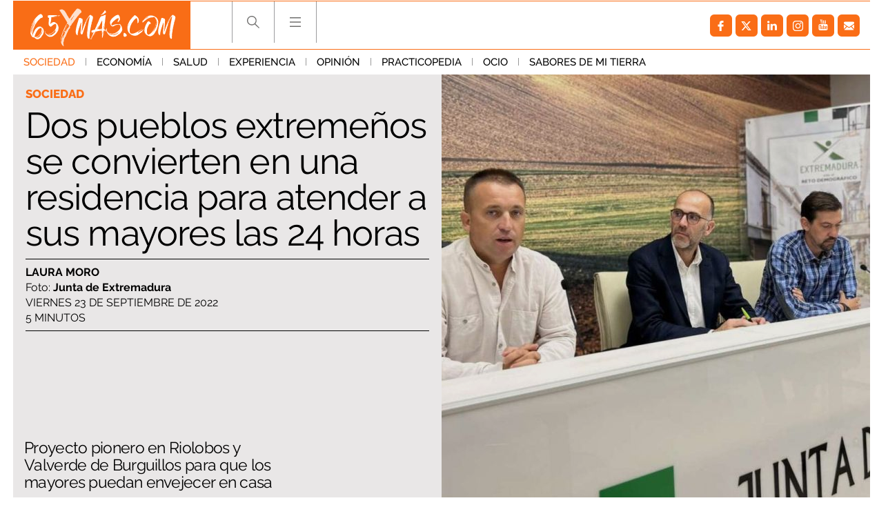

--- FILE ---
content_type: application/javascript
request_url: https://s.addoor.net/syn/?cb=addoor_renderrecs_2681&channel_id=2682&language=es&max_items=20&url=https%3A%2F%2Fwww.65ymas.com%2Fsociedad%2Fdos-pueblos-extremenos-se-convierten-en-residencia-atender-sus-mayores-24-horas_43563_102.html&ref=&ifr=0&wid=1280&platform=Linux%20x86_64&tag_id=2681&pvid=635tw1qo&t0=2057&t1=1777
body_size: 778
content:
addoor_renderrecs_2681({"context": {"candidates": 0, "channel_alias1": "65ymas", "channel_alias2": "Widget", "channel_domain": "65ymas", "channel_id": 2682, "channel_name": "65ymas", "event_id": "I1eL16b", "floor_price": 0.0, "language": "es", "max_items": 20, "n_items": 0, "network": "content", "page_title": "", "predictor": "posam-0.23/prisam-0.31", "sid": "xxnK09DJ4X3", "spec_id": "1", "uid": "EB6Q9oNODAp", "url": "https://www.65ymas.com/sociedad/dos-pueblos-extremenos-se-convierten-en-residencia-atender-sus-mayores-24-horas_43563_102.html"}, "items": [], "status": 200});

--- FILE ---
content_type: application/javascript
request_url: https://s.addoor.net/syn/?cb=addoor_renderads_2681&channel_id=2683&language=es&max_items=30&url=https%3A%2F%2Fwww.65ymas.com%2Fsociedad%2Fdos-pueblos-extremenos-se-convierten-en-residencia-atender-sus-mayores-24-horas_43563_102.html&ref=&ifr=0&wid=1280&platform=Linux%20x86_64&tag_id=2681&pvid=635tw1qo&t0=2057&t1=1777
body_size: 10495
content:
addoor_renderads_2681({"context": {"candidates": 67, "channel_alias1": "65ymas.com", "channel_alias2": "Widget", "channel_domain": "65ymas.com", "channel_id": 2683, "channel_name": "65ymas.com", "event_id": "RoNZAML", "floor_price": 0.0, "language": "es", "max_items": 30, "n_items": 10, "network": "ad", "page_title": "", "predictor": "posam-0.23/prisam-0.31", "sid": "ZY3kcF1nlYH", "spec_id": "1", "uid": "cu4A6YEfT1f", "url": "https://www.65ymas.com/sociedad/dos-pueblos-extremenos-se-convierten-en-residencia-atender-sus-mayores-24-horas_43563_102.html"}, "items": [{"ad": true, "clickurl": "https://wwc.addoor.net/r/?trigger_id=9455&channel_id=2683&item_id=309151&syndication_id=81698&pos=0&uid=cu4A6YEfT1f&sid=ZY3kcF1nlYH&event_id=RoNZAML&query_id=syndication-81698-es-1&r=https%253A//www.youtube.com/watch%253Fv%253DT-ga9CdssPE", "cpc_w": 1, "desc": "Un verdadero MMORPG de la vieja escuela \u00a1C\u00f3mo los de antes, pero mejor!", "display_url": "", "image_url": "https://addoor-media.s3.amazonaws.com:443/flx/devel/syn/81698/9fb1015756204269895ec3f8e7cb03d2.jpg", "item_id": 309151, "language": "es", "macros": [], "modified": "2026-01-16T14:09:20.136274", "pos": 0, "pred": 0.013, "published": "2025-12-31T12:05:01.207522+00:00", "query_id": "syndication-81698-es-1", "rank": 0, "schema": "2", "syndication_id": 81698, "title": "Corepunk MMORPG", "tracking_html": "", "trigger_id": 9455, "trusted_html": "", "url": "https://www.youtube.com/watch?v=T-ga9CdssPE"}, {"ad": true, "clickurl": "https://wwc.addoor.net/r/?trigger_id=11594&channel_id=2683&item_id=306816&syndication_id=152064&pos=1&uid=cu4A6YEfT1f&sid=ZY3kcF1nlYH&event_id=RoNZAML&query_id=syndication-152064-es-1&r=https%253A//serendippias.com/2025/12/29/las-9-apps-que-casi-nadie-usa-pero-estan-revolucionando-vidas/", "cpc_w": 1, "desc": "\u00bfSab\u00edas que estas apps existen y son s\u00faper \u00fatiles?", "display_url": "", "image_url": "https://addoor-media.s3.amazonaws.com:443/flx/devel/syn/152064/0b8e666de57d420690ee1d53aa8562e4.jpg", "item_id": 306816, "language": "es", "modified": "2026-01-22T18:11:23.836428", "pos": 1, "pred": 0.001, "published": "2025-12-29T12:45:33.525428+00:00", "query_id": "syndication-152064-es-1", "rank": 1, "schema": "2", "syndication_id": 152064, "title": "No creer\u00e1s estas apps", "tracking_html": "", "trigger_id": 11594, "trusted_html": "", "url": "https://serendippias.com/2025/12/29/las-9-apps-que-casi-nadie-usa-pero-estan-revolucionando-vidas/"}, {"ad": true, "clickurl": "https://wwc.addoor.net/r/?trigger_id=11304&channel_id=2683&item_id=297879&syndication_id=148441&pos=2&uid=cu4A6YEfT1f&sid=ZY3kcF1nlYH&event_id=RoNZAML&query_id=syndication-148441-es-1&r=https%253A//serendippias.com/2025/07/23/cuales-son-los-pasaportes-mas-poderosos-del-mundo/", "cpc_w": 0, "desc": "\u00bfQu\u00e9 pasaporte te permite entrar a m\u00e1s pa\u00edses?", "display_url": "", "image_url": "https://addoor-media.s3.amazonaws.com:443/flx/devel/syn/148441/155cfc7a791345b2ac115be398100806.jpg", "item_id": 297879, "language": "es", "modified": "2026-01-22T18:11:24.668265", "pos": 2, "pred": 0.0, "published": "2025-12-17T11:45:31.939880+00:00", "query_id": "syndication-148441-es-1", "rank": 6, "schema": "2", "syndication_id": 148441, "title": "El pasaporte m\u00e1s fuerte", "tracking_html": "", "trigger_id": 11304, "trusted_html": "", "url": "https://serendippias.com/2025/07/23/cuales-son-los-pasaportes-mas-poderosos-del-mundo/"}, {"ad": true, "clickurl": "https://wwc.addoor.net/r/?trigger_id=11303&channel_id=2683&item_id=297874&syndication_id=148440&pos=3&uid=cu4A6YEfT1f&sid=ZY3kcF1nlYH&event_id=RoNZAML&query_id=syndication-148440-es-1&r=https%253A//serendippias.com/2025/09/18/cinco-consejos-infalibles-para-eliminar-la-cal-del-bano/", "cpc_w": 0, "desc": "Di adi\u00f3s a la cal del ba\u00f1o con estos sencillos consejos", "display_url": "", "image_url": "https://addoor-media.s3.amazonaws.com:443/flx/devel/syn/148440/0d1e8a71031c4569a840575a9c7f136c.jpg", "item_id": 297874, "language": "es", "modified": "2026-01-22T18:11:24.744238", "pos": 3, "pred": 0.0, "published": "2025-12-17T10:57:57.072559+00:00", "query_id": "syndication-148440-es-1", "rank": 10, "schema": "2", "syndication_id": 148440, "title": "El truco contra la cal", "tracking_html": "", "trigger_id": 11303, "trusted_html": "", "url": "https://serendippias.com/2025/09/18/cinco-consejos-infalibles-para-eliminar-la-cal-del-bano/"}, {"ad": true, "clickurl": "https://wwc.addoor.net/r/?trigger_id=11325&channel_id=2683&item_id=299220&syndication_id=149064&pos=4&uid=cu4A6YEfT1f&sid=ZY3kcF1nlYH&event_id=RoNZAML&query_id=syndication-149064-es-1&r=https%253A//serendippias.com/2025/12/19/10-criaturas-que-no-sabias-que-existian-y-parecen-de-otro-planeta/", "cpc_w": 0, "desc": "Prep\u00e1rate para alucinar con estas criaturas", "display_url": "", "image_url": "https://addoor-media.s3.amazonaws.com:443/flx/devel/syn/149064/5ba3754ca0fd41c88bc798b57e151da6.jpg", "item_id": 299220, "language": "es", "modified": "2026-01-22T18:11:24.968042", "pos": 4, "pred": 0.0, "published": "2025-12-19T13:07:14.231206+00:00", "query_id": "syndication-149064-es-1", "rank": 13, "schema": "2", "syndication_id": 149064, "title": "Parece ciencia ficci\u00f3n", "tracking_html": "", "trigger_id": 11325, "trusted_html": "", "url": "https://serendippias.com/2025/12/19/10-criaturas-que-no-sabias-que-existian-y-parecen-de-otro-planeta/"}, {"ad": true, "clickurl": "https://wwc.addoor.net/r/?trigger_id=11326&channel_id=2683&item_id=299223&syndication_id=149065&pos=5&uid=cu4A6YEfT1f&sid=ZY3kcF1nlYH&event_id=RoNZAML&query_id=syndication-149065-es-1&r=https%253A//serendippias.com/2025/12/19/por-que-sentimos-mas-frio-al-final-del-dia/", "cpc_w": 0, "desc": "Hay una raz\u00f3n por la que el fr\u00edo se nota m\u00e1s de noche", "display_url": "", "image_url": "https://addoor-media.s3.amazonaws.com:443/flx/devel/syn/149065/4f2c67a30839442dba22f2dc6bd0337c.jpg", "item_id": 299223, "language": "es", "modified": "2026-01-22T18:11:24.025021", "pos": 5, "pred": 0.0, "published": "2025-12-19T13:53:37.169040+00:00", "query_id": "syndication-149065-es-1", "rank": 17, "schema": "2", "syndication_id": 149065, "title": "No es tu imaginaci\u00f3n", "tracking_html": "", "trigger_id": 11326, "trusted_html": "", "url": "https://serendippias.com/2025/12/19/por-que-sentimos-mas-frio-al-final-del-dia/"}, {"ad": true, "clickurl": "https://wwc.addoor.net/r/?trigger_id=11330&channel_id=2683&item_id=300896&syndication_id=149960&pos=6&uid=cu4A6YEfT1f&sid=ZY3kcF1nlYH&event_id=RoNZAML&query_id=syndication-149960-es-1&r=https%253A//serendippias.com/2025/12/21/por-que-bostezamos-cuando-alguien-mas-bosteza/", "cpc_w": 0, "desc": "As\u00ed reacciona tu cerebro al ver bostezar a otros", "display_url": "", "image_url": "https://addoor-media.s3.amazonaws.com:443/flx/devel/syn/149960/9334d48e5de94572a79cc7b6da1e396e.jpg", "item_id": 300896, "language": "es", "modified": "2026-01-22T18:11:24.370447", "pos": 6, "pred": 0.0, "published": "2025-12-22T09:48:59.264372+00:00", "query_id": "syndication-149960-es-1", "rank": 22, "schema": "2", "syndication_id": 149960, "title": "Esto explica el bostezo", "tracking_html": "", "trigger_id": 11330, "trusted_html": "", "url": "https://serendippias.com/2025/12/21/por-que-bostezamos-cuando-alguien-mas-bosteza/"}, {"ad": true, "clickurl": "https://wwc.addoor.net/r/?trigger_id=11318&channel_id=2683&item_id=298908&syndication_id=148923&pos=7&uid=cu4A6YEfT1f&sid=ZY3kcF1nlYH&event_id=RoNZAML&query_id=syndication-148923-es-1&r=https%253A//serendippias.com/2025/12/18/este-pequeno-habito-afecta-mas-a-tu-animo-de-lo-que-crees/", "cpc_w": 1, "desc": "\u00bfY si el problema no fuera el estr\u00e9s, sino un h\u00e1bito diario?", "display_url": "", "image_url": "https://addoor-media.s3.amazonaws.com:443/flx/devel/syn/148923/0a09f237efed425881dcfcad41a687e4.jpg", "item_id": 298908, "language": "es", "modified": "2026-01-22T18:11:24.557754", "pos": 7, "pred": 0.0, "published": "2025-12-19T08:18:36.723615+00:00", "query_id": "syndication-148923-es-1", "rank": 23, "schema": "2", "syndication_id": 148923, "title": "Cuidado con este h\u00e1bito", "tracking_html": "", "trigger_id": 11318, "trusted_html": "", "url": "https://serendippias.com/2025/12/18/este-pequeno-habito-afecta-mas-a-tu-animo-de-lo-que-crees/"}, {"ad": true, "clickurl": "https://wwc.addoor.net/r/?trigger_id=11329&channel_id=2683&item_id=300891&syndication_id=149959&pos=8&uid=cu4A6YEfT1f&sid=ZY3kcF1nlYH&event_id=RoNZAML&query_id=syndication-149959-es-1&r=https%253A//serendippias.com/2025/12/21/la-sensacion-de-que-el-tiempo-pasa-mas-rapido-tiene-explicacion/", "cpc_w": 1, "desc": "\u00bfY si tu cerebro tuviera la culpa de que el tiempo vuele?", "display_url": "", "image_url": "https://addoor-media.s3.amazonaws.com:443/flx/devel/syn/149959/fe77d85526d640c79d282b1811ad2f78.jpg", "item_id": 300891, "language": "es", "modified": "2026-01-22T18:11:24.440029", "pos": 8, "pred": 0.0, "published": "2025-12-22T09:42:40.898471+00:00", "query_id": "syndication-149959-es-1", "rank": 30, "schema": "2", "syndication_id": 149959, "title": "Por qu\u00e9 el tiempo pasa r\u00e1pido", "tracking_html": "", "trigger_id": 11329, "trusted_html": "", "url": "https://serendippias.com/2025/12/21/la-sensacion-de-que-el-tiempo-pasa-mas-rapido-tiene-explicacion/"}, {"ad": true, "clickurl": "https://wwc.addoor.net/r/?trigger_id=11612&channel_id=2683&item_id=306939&syndication_id=152082&pos=9&uid=cu4A6YEfT1f&sid=ZY3kcF1nlYH&event_id=RoNZAML&query_id=syndication-152082-es-1&r=https%253A//serendippias.com/2025/12/29/los-mejores-destinos-para-visitar-en-2026/", "cpc_w": 0, "desc": "\u00bfQuieres viajar en 2026? Mira los destinos m\u00e1s deseados", "display_url": "", "image_url": "https://addoor-media.s3.amazonaws.com:443/flx/devel/syn/152082/f86f6bb34c1f404e84abb3ca866bdfe1.jpg", "item_id": 306939, "language": "es", "modified": "2026-01-22T18:11:25.082147", "pos": 9, "pred": 0.0, "published": "2025-12-29T16:01:34.389778+00:00", "query_id": "syndication-152082-es-1", "rank": 31, "schema": "2", "syndication_id": 152082, "title": "Viajes tendencia 2026", "tracking_html": "", "trigger_id": 11612, "trusted_html": "", "url": "https://serendippias.com/2025/12/29/los-mejores-destinos-para-visitar-en-2026/"}], "status": 200});